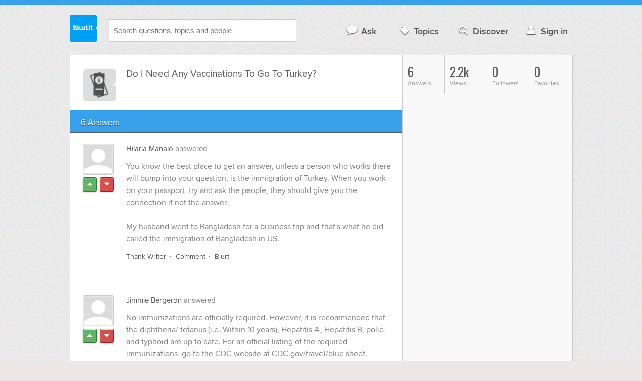

--- FILE ---
content_type: text/html; charset=UTF-8
request_url: https://travel.blurtit.com/158600/do-i-need-any-vaccinations-to-go-to-turkey
body_size: 10761
content:
<!DOCTYPE html>
<!--[if lt IE 7]>      <html class="logged-out question-page   lt-ie9 lt-ie8 lt-ie7" xmlns="//www.w3.org/1999/xhtml" xmlns:og="//ogp.me/ns#" xmlns:fb="//www.facebook.com/2008/fbml"> <![endif]-->
<!--[if IE 7]>         <html class="logged-out question-page   lt-ie9 lt-ie8" xmlns="//www.w3.org/1999/xhtml" xmlns:og="//ogp.me/ns#" xmlns:fb="//www.facebook.com/2008/fbml"> <![endif]-->
<!--[if IE 8]>         <html class="logged-out question-page   lt-ie9" xmlns="//www.w3.org/1999/xhtml" xmlns:og="//ogp.me/ns#" xmlns:fb="//www.facebook.com/2008/fbml"> <![endif]-->
<!--[if gt IE 8]><!--> <html class="logged-out question-page  " xmlns="//www.w3.org/1999/xhtml" xmlns:og="//ogp.me/ns#" xmlns:fb="//www.facebook.com/2008/fbml"> <!--<![endif]-->
	<head>
		<meta charset="UTF-8">
		<title>Do I Need Any Vaccinations To Go To Turkey? - Blurtit</title>
		<meta name="google-site-verification" content="XJi_ihJwPvmAnMmTbEIGqxw-Udj4zwOlB1aN3URwE_I" />
		<meta http-equiv="Content-Type" content="text/html; charset=utf-8" />
							<meta name="description" content="Answer (1 of 6): You know the best place to get an answer, unless a person who works there will bump into your question, is the immigration of Turkey. When you work on your passport, try and ask the people, they should give you the connection if not the answer.My husband went to Bangladesh for a business trip and that's what he did - called the immigration of Bangladesh in US." />
					<meta name="fb:app_id" content="110555434708" />
					<meta name="og:title" content="Do I Need Any Vaccinations To Go To Turkey?" />
					<meta name="og:type" content="article" />
					<meta name="og:url" content="//travel.blurtit.com/158600/do-i-need-any-vaccinations-to-go-to-turkey" />
					<meta name="og:image" content="//www.blurtit.com/favicon.ico" />
					<meta name="og:site_name" content="Blurtit" />
							
		<meta name="viewport" content="width=device-width, initial-scale=1.0, maximum-scale=1.0" />
		<meta content="yes" name="apple-mobile-web-app-capable" />

		<script>if (window.top !== window.self) window.top.location.replace(window.self.location.href);</script>

				<link rel="canonical" href="https://travel.blurtit.com/158600/do-i-need-any-vaccinations-to-go-to-turkey" />
		
		<link rel="shortcut icon" href="/favicon.ico" />

		<!--[if lt IE 9]>
		<script src="//html5shiv.googlecode.com/svn/trunk/html5.js"></script>
		<![endif]-->

		<link rel="stylesheet" href="//cf.blurtitcdn.com/css/blurtit-v1.82.css" media="screen" />
		<link rel="stylesheet" href="//cf.blurtitcdn.com/css/responsive-v1.82.css" media="screen and (max-width: 480px)" />

		<!--[if lte IE 8]>
		<link rel="stylesheet" href="//cf.blurtitcdn.com/css/ie/lte8.css" />
		<![endif]-->

		<!--[if lt IE 8]>
		<link rel="stylesheet" href="//cf.blurtitcdn.com/css/ie/lt8.css" />
		<![endif]-->

		<!--[if IE 6]>
		<link rel="stylesheet" href="//cf.blurtitcdn.com/css/ie/ie6.css" />
		<![endif]-->

		<!--[if IE 7]>
		<link rel="stylesheet" href="//cf.blurtitcdn.com/css/ie/font-awesome-ie7.min.css">
		<![endif]-->

		<link href='//fonts.googleapis.com/css?family=Oswald' rel='stylesheet' type='text/css'>

		<script type='text/javascript'>
	var googletag = googletag || {};
	googletag.cmd = googletag.cmd || [];
	(function() {
		var gads = document.createElement('script');
		gads.async = true;
		gads.type = 'text/javascript';
		var useSSL = 'https:' == document.location.protocol;
		gads.src = (useSSL ? 'https:' : 'http:') +
			'//www.googletagservices.com/tag/js/gpt.js';
		var node = document.getElementsByTagName('script')[0];
		node.parentNode.insertBefore(gads, node);
	})();
	googletag.cmd.push(function() {
			googletag.defineSlot('/1016611/blurtit_top_mpu', [300, 250], 'div-gpt-ad-1368461579297-4').addService(googletag.pubads());
		googletag.defineSlot('/1016611/blurtit_after_question', [468, 60], 'div-gpt-ad-1368461579297-0').addService(googletag.pubads());
		googletag.defineSlot('/1016611/blurtit_bottom_mpu', [300, 250], 'div-gpt-ad-1368461579297-1').addService(googletag.pubads());
	if( window.innerWidth<=480 ) {
		googletag.defineSlot('/1016611/blurtit_mobile_footer', [320, 50], 'div-gpt-ad-1368461579297-3').addService(googletag.pubads());
		googletag.defineSlot('/1016611/blurtit_mobile_after_question', [320, 50], 'div-gpt-ad-1368461579297-2').addService(googletag.pubads());
	}
		googletag.pubads().enableSingleRequest();
		googletag.pubads().collapseEmptyDivs();
		googletag.enableServices();
	});
</script>
	<script type="text/javascript">
  window._taboola = window._taboola || [];
  _taboola.push({article:'auto'});
  !function (e, f, u, i) {
    if (!document.getElementById(i)){
      e.async = 1;
      e.src = u;
      e.id = i;
      f.parentNode.insertBefore(e, f);
    }
  }(document.createElement('script'),
  document.getElementsByTagName('script')[0],
  '//cdn.taboola.com/libtrc/blurtlt/loader.js',
  'tb_loader_script');
  if(window.performance && typeof window.performance.mark == 'function')
    {window.performance.mark('tbl_ic');}
</script>

	<script src='//www.google.com/recaptcha/api.js'></script>

<!-- GPT (New Tims experiments)
<script type='text/javascript'>
  googletag.cmd.push(function() {
    googletag.defineSlot('/1016611/T_Blurtit_Top_Right_300_250', [300, 250], 'div-gpt-ad-1450682766942-0').addService(googletag.pubads());
    googletag.pubads().enableSingleRequest();
    googletag.enableServices();
  });
</script>

<script type='text/javascript'>
  googletag.cmd.push(function() {
    googletag.defineSlot('/1016611/T_Blurtit_Second_Top_Right_300_250', [300, 250], 'div-gpt-ad-1450706941357-0').addService(googletag.pubads());
    googletag.pubads().enableSingleRequest();
    googletag.enableServices();
  });
</script>
-->
        <script async src="https://securepubads.g.doubleclick.net/tag/js/gpt.js"></script>
    <script>
        window.googletag = window.googletag || {cmd: []};
        googletag.cmd.push(function() {
            googletag.defineSlot('/1016611/blurtit_after_question', [[468, 60], 'fluid'], 'div-gpt-ad-1615810412169-0').addService(googletag.pubads());
            googletag.pubads().enableSingleRequest();
            googletag.enableServices();
        });
        googletag.cmd.push(function() {
            googletag.defineSlot('/1016611/Blurtit_after_first_answer', ['fluid', [468, 60]], 'div-gpt-ad-1615811422184-0').addService(googletag.pubads());
            googletag.pubads().enableSingleRequest();
            googletag.enableServices();
        });
    </script>
    
	</head>
	<body>
	<script>
	google_analytics_uacct = "UA-5849863-1";
	</script>	
				<div class="stripe"></div>
		<div class="container">
			<header role="banner" class="clearfix">

				<!-- Begin with the logo -->

				<div class="logo pull-left">
					<a href="//www.blurtit.com" accesskey="1" title="Home">Blurtit<span>.</span></a>
				</div>

				<form action="//www.blurtit.com/search/" method="get" role="search" class="top-search pull-left">
					<input type="text" name="search-query" placeholder="Search questions, topics and people" class="search-input search-typeahead" value="" autocomplete="off" />
					<input type="hidden" name="filter" value="" />
				</form>

				<div role="navigation" class="pull-right">
					<nav class="clearfix">
						<ul>
							<li class="hlink-ask"><a href="//www.blurtit.com/#ask_question" data-toggle="collapse" data-target="#ask_question" id="ask_button"><i class="icon-comment"></i>Ask</a></li>
							<li class="hlink-topics"><a href="//www.blurtit.com/topics" class=""><i class="icon-tag"></i>Topics</a></li>
							<li class="hlink-discover"><a href="//www.blurtit.com/discover" class=""><i class="icon-search"></i>Discover</a></li>
							<li class="hlink-login"><a href="//www.blurtit.com/signin"><i class="icon-user"></i>Sign in</a></li>
						</ul>
					</nav>
				</div>
			</header>
			<div class="collapse collapse-ask" id="ask_question"><div class="clearfix relative popdown" id="ask_popdown"></div></div>
	
		</div>
		<div class="container wrapper clearfix" itemprop="QAPage" itemscope itemtype="http://schema.org/QAPage">
			<div class="main pull-left" role="main" itemprop="mainEntity" itemscope itemtype="http://schema.org/Question">

				<div class="clearfix question main-sides">

					<div class="article-complimentary">
						<a href="//www.blurtit.com/Travel-Tips/" class="topic-thumb"><img src="//cf.blurtitcdn.com/var/topics/travel/thumb_travel_tips.svg" alt="" /></a>
					</div>

					<div class="article-main">

						<h1 class="page-title editable-non-textarea" id="question158600" itemprop="name">Do I Need Any Vaccinations To Go To Turkey?</h1>
                        <span style="display:none;" itemprop="answerCount">6</span>


												<!-- /1016611/blurtit_after_question -->
<div class="adblock-first-question" id='div-gpt-ad-1615810412169-0'>
    <script>
        googletag.cmd.push(function() { googletag.display('div-gpt-ad-1615810412169-0'); });
    </script>
</div>
						
					</div>

					
				</div>
				<div id="answers" class="">
					
										<div class="clearfix heading-bar">
						<h2 class="pull-left">6 Answers</h2>

											</div>
					    <article class="answer clearfix main-sides " id="answerArticle176007" itemprop="suggestedAnswer" itemscope itemtype="http://schema.org/Answer">

                <div class="article-complimentary">
            <div>
                <a href="//www.blurtit.com/u/97697/" class="media-thumb"><img src="//cf.blurtitcdn.com/var/avatar/thumb_default_avatar.jpg" alt="Hilaria Manalo Profile" width="56" height="56" /></a>
            </div>
            <div class="rating  clearfix">

                                <a href='//www.blurtit.com/signin?vote="176007,q990894.html,97697,1"&page=//travel.blurtit.com/158600/do-i-need-any-vaccinations-to-go-to-turkey' class="modal-login-prompt-show rating-button positive " title="Upvote"><i class="icon-caret-up" itemprop="upvoteCount" data-value="0"></i></a>
                <a href='//www.blurtit.com/signin?vote="176007,q990894.html,97697,-1"&page=//travel.blurtit.com/158600/do-i-need-any-vaccinations-to-go-to-turkey' class="modal-login-prompt-show rating-button negative " title="Downvote"><i class="icon-caret-down"></i></a>
                            </div>
        </div>
        
                 <div class="article-main">
        
        <div class="meta "><strong><a href="/u/97697/">Hilaria Manalo</a></strong>  answered </div>

        <div class="user-content clearfix " id="answer176007" itemprop="text">You know the best place to get an answer, unless a person who works there will bump into your question, is the immigration of Turkey. When you work on your passport, try and ask the people, they should give you the connection if not the answer.<br /><br />My husband went to Bangladesh for a business trip and that's what he did - called the immigration of Bangladesh in US.
                    <div id='div-gpt-ad-1615811422184-0'>
                <script>
                    googletag.cmd.push(function() { googletag.display('div-gpt-ad-1615811422184-0'); });
                </script>
            </div>
                    </div>

        <footer>
	<div class="actions clearfix">
		<ul class="pull-right">
		</ul>

		<ul class="pull-left action-links">
	
			<li class="separate"><a href='//www.blurtit.com/signin?thank="176007,97697"&page=//travel.blurtit.com/158600/do-i-need-any-vaccinations-to-go-to-turkey' class="modal-login-prompt-show thank-link thank176007">Thank Writer</a></li>
			<li class="separate"><a href="//www.blurtit.com/signin?page=//travel.blurtit.com/158600/do-i-need-any-vaccinations-to-go-to-turkey" class="modal-login-prompt-show comment-add-link">Comment</a></li>
			<li class="">
				<a href='/signin?blurt="answer,176007,97697"&page=//travel.blurtit.com/158600/do-i-need-any-vaccinations-to-go-to-turkey' class="modal-login-prompt-show share-link shareA176007">Blurt</a></li>
		</ul>
		
	</div>


	<section class="additional-content up-arrow hide">
		<div class="additional-summary thank-summary hide">
			<i class="icon-thumbs-up"></i> thanked the writer.
		</div>
		<div class="additional-summary share-summary hide">
			<i class="icon-retweet"></i> blurted this.
		</div>
	</section>
</footer>
                  </div>
        
    </article>
    <article class="answer clearfix main-sides " id="answerArticle176237" itemprop="suggestedAnswer" itemscope itemtype="http://schema.org/Answer">

                <div class="article-complimentary">
            <div>
                <a href="//www.blurtit.com/u/102369/" class="media-thumb"><img src="//cf.blurtitcdn.com/var/avatar/thumb_default_avatar.jpg" alt="Jimmie Bergeron Profile" width="56" height="56" /></a>
            </div>
            <div class="rating  clearfix">

                                <a href='//www.blurtit.com/signin?vote="176237,q990894.html,102369,1"&page=//travel.blurtit.com/158600/do-i-need-any-vaccinations-to-go-to-turkey' class="modal-login-prompt-show rating-button positive " title="Upvote"><i class="icon-caret-up" itemprop="upvoteCount" data-value="0"></i></a>
                <a href='//www.blurtit.com/signin?vote="176237,q990894.html,102369,-1"&page=//travel.blurtit.com/158600/do-i-need-any-vaccinations-to-go-to-turkey' class="modal-login-prompt-show rating-button negative " title="Downvote"><i class="icon-caret-down"></i></a>
                            </div>
        </div>
        
                 <div class="article-main">
        
        <div class="meta "><strong><a href="/u/102369/">Jimmie Bergeron</a></strong>  answered </div>

        <div class="user-content clearfix " id="answer176237" itemprop="text">No immunizations are officially required.  However, it is recommended that the diphtheria/ tetanus (i.e. Within 10 years), Hepatitis A, Hepatitis B, polio, and typhoid are up to date.  For an official listing of the required immunizations, go to the CDC website at CDC.gov/travel/blue sheet.
                </div>

        <footer>
	<div class="actions clearfix">
		<ul class="pull-right">
		</ul>

		<ul class="pull-left action-links">
	
			<li class="separate"><a href='//www.blurtit.com/signin?thank="176237,102369"&page=//travel.blurtit.com/158600/do-i-need-any-vaccinations-to-go-to-turkey' class="modal-login-prompt-show thank-link thank176237">Thank Writer</a></li>
			<li class="separate"><a href="//www.blurtit.com/signin?page=//travel.blurtit.com/158600/do-i-need-any-vaccinations-to-go-to-turkey" class="modal-login-prompt-show comment-add-link">Comment</a></li>
			<li class="">
				<a href='/signin?blurt="answer,176237,102369"&page=//travel.blurtit.com/158600/do-i-need-any-vaccinations-to-go-to-turkey' class="modal-login-prompt-show share-link shareA176237">Blurt</a></li>
		</ul>
		
	</div>


	<section class="additional-content up-arrow hide">
		<div class="additional-summary thank-summary hide">
			<i class="icon-thumbs-up"></i> thanked the writer.
		</div>
		<div class="additional-summary share-summary hide">
			<i class="icon-retweet"></i> blurted this.
		</div>
	</section>
</footer>
                  </div>
        
    </article>
    <article class="answer clearfix main-sides " id="answerArticle176379" itemprop="suggestedAnswer" itemscope itemtype="http://schema.org/Answer">

                <div class="article-complimentary">
            <div>
                <a href="//www.blurtit.com/u/21293/" class="media-thumb"><img src="//cf.blurtitcdn.com/var/avatar/avatar2.jpg" alt="chen lyfen Profile" width="56" height="56" /></a>
            </div>
            <div class="rating  clearfix">

                                <a href='//www.blurtit.com/signin?vote="176379,q990894.html,21293,1"&page=//travel.blurtit.com/158600/do-i-need-any-vaccinations-to-go-to-turkey' class="modal-login-prompt-show rating-button positive " title="Upvote"><i class="icon-caret-up" itemprop="upvoteCount" data-value="0"></i></a>
                <a href='//www.blurtit.com/signin?vote="176379,q990894.html,21293,-1"&page=//travel.blurtit.com/158600/do-i-need-any-vaccinations-to-go-to-turkey' class="modal-login-prompt-show rating-button negative " title="Downvote"><i class="icon-caret-down"></i></a>
                            </div>
        </div>
        
                 <div class="article-main">
        
        <div class="meta "><strong><a href="/u/21293/">chen lyfen</a></strong>  answered </div>

        <div class="user-content clearfix " id="answer176379" itemprop="text">Hi I think the best answer is "yes" as it can prevent many disease and hygiene which is  easy to contagion. So have a nice trip. Bye !
                                    <script>
                var advert = '';
                advert = '<div style="position: relative;left: -3px;top:6px;"">\n';
                advert += '<script type="text/javascript"><!--\n';
                advert += 'google_ad_client = "ca-pub-1549962111268759"\n';
                advert += 'google_ad_channel = "Additional00043,Additional00038";\n';
                advert += 'google_override_format = true;\n';
                advert += 'google_ad_slot = "3256114700";\n';
                advert += 'google_ad_width = 468;\n';
                advert += 'google_ad_height = 60;\n';
                advert += 'google_ad_type = "text";\n';
                advert += 'google_color_link =  "#38A1EC";\n';
                advert += 'google_color_text =  "#7F7F7F";\n';
                advert += 'google_color_bg =  "#FFFFFF";\n';
                advert += 'google_color_url =  "#38A1EC";\n';
                advert += 'google_font_face =  "arial";\n';
                advert += 'google_adtest = "off";\n';
                advert += '//-->\n';
                advert += '<\/script>\n';
                advert += '<script type="text/javascript" src="//pagead2.googlesyndication.com/pagead/show_ads.js"><\/script>\n';
                advert += '<\/div>\n';
                if( advert!=='') { document.write(advert); }
                </script>
                            </div>

        <footer>
	<div class="actions clearfix">
		<ul class="pull-right">
		</ul>

		<ul class="pull-left action-links">
	
			<li class="separate"><a href='//www.blurtit.com/signin?thank="176379,21293"&page=//travel.blurtit.com/158600/do-i-need-any-vaccinations-to-go-to-turkey' class="modal-login-prompt-show thank-link thank176379">Thank Writer</a></li>
			<li class="separate"><a href="//www.blurtit.com/signin?page=//travel.blurtit.com/158600/do-i-need-any-vaccinations-to-go-to-turkey" class="modal-login-prompt-show comment-add-link">Comment</a></li>
			<li class="">
				<a href='/signin?blurt="answer,176379,21293"&page=//travel.blurtit.com/158600/do-i-need-any-vaccinations-to-go-to-turkey' class="modal-login-prompt-show share-link shareA176379">Blurt</a></li>
		</ul>
		
	</div>


	<section class="additional-content up-arrow hide">
		<div class="additional-summary thank-summary hide">
			<i class="icon-thumbs-up"></i> thanked the writer.
		</div>
		<div class="additional-summary share-summary hide">
			<i class="icon-retweet"></i> blurted this.
		</div>
	</section>
</footer>
                  </div>
        
    </article>
    <article class="answer clearfix main-sides " id="answerArticle966267" itemprop="suggestedAnswer" itemscope itemtype="http://schema.org/Answer">

                <div class="article-complimentary">
            <div>
                <a href="//www.blurtit.comjavascript:void(0)" class="media-thumb"><img src="//cf.blurtitcdn.com/var/avatar/thumb_default_avatar.jpg" alt="Anonymous Profile" width="56" height="56" /></a>
            </div>
            <div class="rating  clearfix">

                                <a href='//www.blurtit.com/signin?vote="966267,q990894.html,0,1"&page=//travel.blurtit.com/158600/do-i-need-any-vaccinations-to-go-to-turkey' class="modal-login-prompt-show rating-button positive " title="Upvote"><i class="icon-caret-up" itemprop="upvoteCount" data-value="0"></i></a>
                <a href='//www.blurtit.com/signin?vote="966267,q990894.html,0,-1"&page=//travel.blurtit.com/158600/do-i-need-any-vaccinations-to-go-to-turkey' class="modal-login-prompt-show rating-button negative " title="Downvote"><i class="icon-caret-down"></i></a>
                            </div>
        </div>
        
                 <div class="article-main">
        
        <div class="meta "><strong><a href="javascript:void(0)">Anonymous</a></strong>  answered </div>

        <div class="user-content clearfix " id="answer966267" itemprop="text">We go to turkey on monday&nbsp; and I have&nbsp; just read that we need the hepatitis jab but it says you should have this 2 weeks before you travel will it still be effective?
                                    <script>
                var advert = '';
                advert = '<div style="position: relative;left: -3px;top:6px;"">\n';
                advert += '<script type="text/javascript"><!--\n';
                advert += 'google_ad_client = "ca-pub-1549962111268759"\n';
                advert += 'google_ad_channel = "Additional00044,Additional00038";\n';
                advert += 'google_override_format = true;\n';
                advert += 'google_ad_slot = "3256114700";\n';
                advert += 'google_ad_width = 468;\n';
                advert += 'google_ad_height = 60;\n';
                advert += 'google_ad_type = "text";\n';
                advert += 'google_color_link =  "#38A1EC";\n';
                advert += 'google_color_text =  "#7F7F7F";\n';
                advert += 'google_color_bg =  "#FFFFFF";\n';
                advert += 'google_color_url =  "#38A1EC";\n';
                advert += 'google_font_face =  "arial";\n';
                advert += 'google_adtest = "off";\n';
                advert += '//-->\n';
                advert += '<\/script>\n';
                advert += '<script type="text/javascript" src="//pagead2.googlesyndication.com/pagead/show_ads.js"><\/script>\n';
                advert += '<\/div>\n';
                if( advert!=='') { document.write(advert); }
                </script>
                            </div>

        <footer>
	<div class="actions clearfix">
		<ul class="pull-right">
		</ul>

		<ul class="pull-left action-links">
	
			<li class="separate"><a href='//www.blurtit.com/signin?thank="966267,0"&page=//travel.blurtit.com/158600/do-i-need-any-vaccinations-to-go-to-turkey' class="modal-login-prompt-show thank-link thank966267">Thank Writer</a></li>
			<li class="separate"><a href="//www.blurtit.com/signin?page=//travel.blurtit.com/158600/do-i-need-any-vaccinations-to-go-to-turkey" class="modal-login-prompt-show comment-add-link">Comment</a></li>
			<li class="">
				<a href='/signin?blurt="answer,966267,0"&page=//travel.blurtit.com/158600/do-i-need-any-vaccinations-to-go-to-turkey' class="modal-login-prompt-show share-link shareA966267">Blurt</a></li>
		</ul>
		
	</div>


	<section class="additional-content up-arrow hide">
		<div class="additional-summary thank-summary hide">
			<i class="icon-thumbs-up"></i> thanked the writer.
		</div>
		<div class="additional-summary share-summary hide">
			<i class="icon-retweet"></i> blurted this.
		</div>
	</section>
</footer>
                  </div>
        
    </article>
    <article class="answer clearfix main-sides " id="answerArticle178349" itemprop="suggestedAnswer" itemscope itemtype="http://schema.org/Answer">

                <div class="article-complimentary">
            <div>
                <a href="//www.blurtit.com/u/101543/" class="media-thumb"><img src="//cf.blurtitcdn.com/var/avatar/avatar17.jpg" alt="Daniel Tagliento Profile" width="56" height="56" /></a>
            </div>
            <div class="rating  clearfix">

                                <a href='//www.blurtit.com/signin?vote="178349,q990894.html,101543,1"&page=//travel.blurtit.com/158600/do-i-need-any-vaccinations-to-go-to-turkey' class="modal-login-prompt-show rating-button positive " title="Upvote"><i class="icon-caret-up" itemprop="upvoteCount" data-value="0"></i></a>
                <a href='//www.blurtit.com/signin?vote="178349,q990894.html,101543,-1"&page=//travel.blurtit.com/158600/do-i-need-any-vaccinations-to-go-to-turkey' class="modal-login-prompt-show rating-button negative " title="Downvote"><i class="icon-caret-down"></i></a>
                            </div>
        </div>
        
                 <div class="article-main">
        
        <div class="meta "><strong><a href="/u/101543/">Daniel Tagliento</a></strong>  answered </div>

        <div class="user-content clearfix " id="answer178349" itemprop="text">You have failed to mention the current place of your being at. Valid passports can also be required and most if not all nations demand proof of your medical preparation, they could catch something from you, you know.<br />Has Vaccination expressed a desire to accompany you to a foreign nation, previously? I would not imply it is a strict prerequisite that she accompany you this time, maybe?
                </div>

        <footer>
	<div class="actions clearfix">
		<ul class="pull-right">
		</ul>

		<ul class="pull-left action-links">
	
			<li class="separate"><a href='//www.blurtit.com/signin?thank="178349,101543"&page=//travel.blurtit.com/158600/do-i-need-any-vaccinations-to-go-to-turkey' class="modal-login-prompt-show thank-link thank178349">Thank Writer</a></li>
			<li class="separate"><a href="//www.blurtit.com/signin?page=//travel.blurtit.com/158600/do-i-need-any-vaccinations-to-go-to-turkey" class="modal-login-prompt-show comment-add-link">Comment</a></li>
			<li class="separate">
				<a href='/signin?blurt="answer,178349,101543"&page=//travel.blurtit.com/158600/do-i-need-any-vaccinations-to-go-to-turkey' class="modal-login-prompt-show share-link shareA178349">Blurt</a></li>
		</ul>
		
	</div>


	<section class="additional-content up-arrow ">
		<div class="additional-summary thank-summary hide">
			<i class="icon-thumbs-up"></i> thanked the writer.
		</div>
		<div class="additional-summary share-summary hide">
			<i class="icon-retweet"></i> blurted this.
		</div>
									<div class="clearfix comment" id="commentsForAnswer178349">
										<div class="article-complimentary">
											<div>
												<a href="//www.blurtit.com/u/98298" class="media-thumb"><img src="//cf.blurtitcdn.com/var/avatar/avatar1.jpg" alt="chris bradley" /></a>
											</div>
										</div>

						 				<div class="article-main">
											<div class="meta "><strong><a href="//www.blurtit.com/u/98298">chris bradley</a></strong> commented </div>

											<div class="user-content clearfix " id="comment11804">sorry can't understand a word of this. please improve the English. thanks</div>

                                            
                                            
						 				</div>
									</div>
	</section>
</footer>
                  </div>
        
    </article>
    <article class="answer clearfix main-sides last" id="answerArticle800403" itemprop="suggestedAnswer" itemscope itemtype="http://schema.org/Answer">

                <div class="article-complimentary">
            <div>
                <a href="//www.blurtit.comjavascript:void(0)" class="media-thumb"><img src="//cf.blurtitcdn.com/var/avatar/thumb_default_avatar.jpg" alt="Anonymous Profile" width="56" height="56" /></a>
            </div>
            <div class="rating  clearfix">

                                <a href='//www.blurtit.com/signin?vote="800403,q990894.html,0,1"&page=//travel.blurtit.com/158600/do-i-need-any-vaccinations-to-go-to-turkey' class="modal-login-prompt-show rating-button positive " title="Upvote"><i class="icon-caret-up" itemprop="upvoteCount" data-value="0"></i></a>
                <a href='//www.blurtit.com/signin?vote="800403,q990894.html,0,-1"&page=//travel.blurtit.com/158600/do-i-need-any-vaccinations-to-go-to-turkey' class="modal-login-prompt-show rating-button negative " title="Downvote"><i class="icon-caret-down"></i></a>
                            </div>
        </div>
        
                 <div class="article-main">
        
        <div class="meta "><strong><a href="javascript:void(0)">Anonymous</a></strong>  answered </div>

        <div class="user-content clearfix " id="answer800403" itemprop="text">I am going to bodrum,turkey in 2wks time.I have found out that you can have injections but there not compulsary.infact after telling a travel agent about taking my 2 children she was adamant that we didnt need them.
                </div>

        <footer>
	<div class="actions clearfix">
		<ul class="pull-right">
		</ul>

		<ul class="pull-left action-links">
	
			<li class="separate"><a href='//www.blurtit.com/signin?thank="800403,0"&page=//travel.blurtit.com/158600/do-i-need-any-vaccinations-to-go-to-turkey' class="modal-login-prompt-show thank-link thank800403">Thank Writer</a></li>
			<li class="separate"><a href="//www.blurtit.com/signin?page=//travel.blurtit.com/158600/do-i-need-any-vaccinations-to-go-to-turkey" class="modal-login-prompt-show comment-add-link">Comment</a></li>
			<li class="">
				<a href='/signin?blurt="answer,800403,0"&page=//travel.blurtit.com/158600/do-i-need-any-vaccinations-to-go-to-turkey' class="modal-login-prompt-show share-link shareA800403">Blurt</a></li>
		</ul>
		
	</div>


	<section class="additional-content up-arrow hide">
		<div class="additional-summary thank-summary hide">
			<i class="icon-thumbs-up"></i> thanked the writer.
		</div>
		<div class="additional-summary share-summary hide">
			<i class="icon-retweet"></i> blurted this.
		</div>
	</section>
</footer>
                  </div>
        
    </article>
    <div id="taboola-below-article-thumbnails"></div>
    <script type="text/javascript">
        window._taboola = window._taboola || [];
        _taboola.push({
            mode: 'alternating-thumbnails-a',
            container: 'taboola-below-article-thumbnails',
            placement: 'Below Article Thumbnails',
            target_type: 'mix'
        });
    </script>
				<aside class="relative main-sides">
					<h3>You might also like...</h3>
					<ul class="list list-bullet" id="live-related">

												<li style="margin-bottom:3px;">
							<script type="text/javascript"><!--
							google_ad_client = "ca-pub-1549962111268759";
						    /* Also Asked As */
							google_ad_slot = "4488337108";
							google_ad_width = 468;
							google_ad_height = 60;
							google_ad_channel = "Additional00040,Additional00038";
							google_override_format = true;
							google_ad_type = "text";
							google_color_link =  "#38A1EC";
							google_color_text =  "#7F7F7F";
							google_color_bg =  "#FFFFFF";
							google_color_url =  "#38A1EC";
							google_font_face =  "arial";
							google_adtest = "off";
							//-->
							</script>
							<script type="text/javascript"
							src="//pagead2.googlesyndication.com/pagead/show_ads.js">
							</script>
						</li>
												<li class="clearfix live-related-li">
							<p class="live-related-title"><a href="//travel.blurtit.com/1330/do-i-need-any-vaccinations-before-flying-to-morocco" class="also-asked-title">Do I Need Any Vaccinations Before Flying To Morocco?</a></p>
							<p class="also-asked-cat"><img src="//cf.blurtitcdn.com/var/topics/travel/thumb_travel_tips.svg" height="11" width="11" alt="Travel Tips">Travel Tips</p>
							<p class="also-asked-summary" style="color:#7f7f7f;">Yes. Morocco is an African country, and therefore has an increased risk of disease and infection due...</p>
						</li>
						<li class="clearfix live-related-li">
							<p class="live-related-title"><a href="//travel.blurtit.com/1940/i-am-traveling-to-australia-do-i-need-any-vaccinations-" class="also-asked-title">I Am Traveling To Australia Do I Need Any Vaccinations? </a></p>
							<p class="also-asked-cat"><img src="//cf.blurtitcdn.com/var/topics/travel/thumb_vacations.svg" height="11" width="11" alt="Vacations">Vacations</p>
							<p class="also-asked-summary" style="color:#7f7f7f;">The recommended vaccines when traveling abroad are the hepatitis A, typhoid, polio, tetanus and flu vaccines...</p>
						</li>
						<li class="clearfix live-related-li">
							<p class="live-related-title"><a href="//travel.blurtit.com/1941/i-am-going-traveling-to-south-africa-do-i-need-any-injections" class="also-asked-title">I Am Going Traveling To South Africa, Do I Need Any Injections?</a></p>
							<p class="also-asked-cat"><img src="//cf.blurtitcdn.com/var/topics/travel/thumb_africa.svg" height="11" width="11" alt="Africa">Africa</p>
							<p class="also-asked-summary" style="color:#7f7f7f;">Yes depending on the number of days you intend to stay there you will need to take certain vaccination...</p>
						</li>
						<li class="clearfix live-related-li">
							<p class="live-related-title"><a href="//travel.blurtit.com/10741/what-vaccinations-do-i-need-to-go-to-thailand" class="also-asked-title">What Vaccinations Do I Need To Go To Thailand?</a></p>
							<p class="also-asked-cat"><img src="//cf.blurtitcdn.com/var/topics/travel/thumb_travel_tips.svg" height="11" width="11" alt="Travel Tips">Travel Tips</p>
							<p class="also-asked-summary" style="color:#7f7f7f;">Hepatitis A vaccine is recommended for all travellers over one year of age. Typhoid vaccine is recommended...</p>
						</li>
						<li class="clearfix live-related-li">
							<p class="live-related-title"><a href="//travel.blurtit.com/81952/what-vaccinations-do-i-need-for-travel-to-singapore" class="also-asked-title">What Vaccinations Do I Need For Travel To Singapore?</a></p>
							<p class="also-asked-cat"><img src="//cf.blurtitcdn.com/var/topics/travel/thumb_travel_tips.svg" height="11" width="11" alt="Travel Tips">Travel Tips</p>
							<p class="also-asked-summary" style="color:#7f7f7f;">If you would like to visit Singapore, it is recommended for you to take vaccination for various kinds...</p>
						</li>
						<li class="clearfix live-related-li">
							<p class="live-related-title"><a href="//travel.blurtit.com/205850/im-from-philippines-do-i-need-visa-to-go-turkey" class="also-asked-title">I'm From Philippines. Do I Need Visa To Go Turkey?</a></p>
							<p class="also-asked-cat"><img src="//cf.blurtitcdn.com/var/topics/travel/thumb_passport_visas.svg" height="11" width="11" alt="Passport & Visas">Passport & Visas</p>
							<p class="also-asked-summary" style="color:#7f7f7f;">There is no such hassle. You just need to provide your complete documents along with your bank statement....</p>
						</li>
						<li class="clearfix live-related-li">
							<p class="live-related-title"><a href="//travel.blurtit.com/658820/do-i-need-vaccinations-to-go-to-florida" class="also-asked-title">Do I Need Vaccinations To Go To Florida?</a></p>
							<p class="also-asked-cat"><img src="//cf.blurtitcdn.com/var/topics/travel/thumb_travel_tips.svg" height="11" width="11" alt="Travel Tips">Travel Tips</p>
							<p class="also-asked-summary" style="color:#7f7f7f;">If you live anywhere in the U.S. You are supposed to get vaccinated....</p>
						</li>
						<li class="clearfix live-related-li">
							<p class="live-related-title"><a href="//travel.blurtit.com/667403/do-an-egyptian-need-a-visa-to-enter-to-turkey" class="also-asked-title">Do An Egyptian Need A Visa To Enter To Turkey?</a></p>
							<p class="also-asked-cat"><img src="//cf.blurtitcdn.com/var/topics/travel/thumb_passport_visas.svg" height="11" width="11" alt="Passport & Visas">Passport & Visas</p>
							<p class="also-asked-summary" style="color:#7f7f7f;">Do An Egyptian Need A Visa To Enter To Turkey...</p>
						</li>
						<li class="clearfix live-related-li">
							<p class="live-related-title"><a href="//food-drink.blurtit.com/1946399/how-much-turkey-do-you-need-to-feed-75-people" class="also-asked-title">How Much Turkey Do You Need To Feed 75 People?</a></p>
							<p class="also-asked-cat"><img src="//cf.blurtitcdn.com/var/topics/food_drink/thumb_foods.svg" height="11" width="11" alt="Foods">Foods</p>
							<p class="also-asked-summary" style="color:#7f7f7f;">If you are serving a lot of other stuff (potatoes, stuffing, vegetables, dinner rolls, etc.) then two...</p>
						</li>
						<li class="clearfix live-related-li">
							<p class="live-related-title"><a href="//travel.blurtit.com/3928648/hi-i-am-filipina-and-my-boyfriend-wants-me-to-go-to-turkey-to-visit-his-country-and-meet" class="also-asked-title">Hi I am Filipina and my boyfriend wants me to go to Turkey to visit his country and meet his family. Do I need a tourist visa to enter Turkey?</a></p>
							<p class="also-asked-cat"><img src="//cf.blurtitcdn.com/var/topics/travel/thumb_passport_visas.svg" height="11" width="11" alt="Passport & Visas">Passport & Visas</p>
							<p class="also-asked-summary" style="color:#7f7f7f;">HHHHHHHHHHHHHHHHHHHHH...</p>
						</li>
												<li style="margin-bottom:3px;">
							<script type="text/javascript"><!--
							google_ad_client = "ca-pub-1549962111268759";
						    /* Also Asked As */
							google_ad_slot = "8253251906";
							google_ad_width = 468;
							google_ad_height = 60;
							google_ad_channel = "Additional00041,Additional00038";
							google_override_format = true;
							google_ad_type = "text";
							google_color_link =  "#38A1EC";
							google_color_text =  "#7F7F7F";
							google_color_bg =  "#FFFFFF";
							google_color_url =  "#38A1EC";
							google_font_face =  "arial";
							google_adtest = "off";
							//-->
							</script>
							<script type="text/javascript"
							src="//pagead2.googlesyndication.com/pagead/show_ads.js">
							</script>
						</li>
											</ul>

				</aside>
    <aside class="relative main-sides"><div id="taboola-feed-split-container"></div></aside>
     						</div>
			<div id="answerForm">
				<div class="clearfix heading-bar main-sides answer-form-heading">
					<h2>Answer Question</h2>
				</div>

				<form action="/answer" method="POST" class="clearfix main-sides standard-form answer-form">

					<input type="hidden" name="answer_page" value="q990894.html" />
					<input type="hidden" name="answer_question_id" value="158600" />

					<div class="article-complimentary">
						<div>
							<span class="media-thumb"><img src="//cf.blurtitcdn.com/var/avatar/thumb_default_avatar.jpg" alt="Anonymous" width="56" height="56" /></span>
						</div>
					</div>

					 <div class="article-main">

					 	<div class="clearfix">
					 		<textarea name="answer_text" id="answer_text" cols="30" rows="10" class="wysiwyg" placeholder="Leave your answer"></textarea>
					 	</div>

						<div class="actions pull-right">
							<button type="submit" name="answer_submit" value="1" class="button primary">Answer</button>
						</div>

					</div>

				</form>
			</div>			</div>

			<div class="complimentary pull-right" role="complimentary">
				<nav class="stats">
					<ul class="clearfix">
												<li><span class="nolink"><span class="number">6</span> Answers</span></li>
												<li><span class="nolink"><span class="number" id="pageviews">2.2k</span> Views</span></li>
												<li><span class="nolink"><span class="number">0</span> Followers</span></li>
						<li><span class="nolink"><span class="number">0</span> Favorites</span></li>
											</ul>
				</nav><div class="adblock-top-left"><!-- blurtit_top_mpu --><div id="div-gpt-ad-1368461579297-4" style="width:300px; height:250px;"><script type="text/javascript">googletag.cmd.push(function() { googletag.display("div-gpt-ad-1368461579297-4"); });</script></div></div>
<div class="adblock-top-left"><!-- blurtit_bottom_mpu --><div id="div-gpt-ad-1368461579297-1" style="width:300px; height:250px;"><script type="text/javascript">googletag.cmd.push(function() { googletag.display("div-gpt-ad-1368461579297-1"); });</script></div></div>				<aside class="relative">
					<h3>Related Reading</h3>

					<ul class="list list-bullet">

						<li class="clearfix">
							<p class="title"><a href="//travel.blurtit.com/10741/what-vaccinations-do-i-need-to-go-to-thailand">What Vaccinations Do I Need To Go To Thailand?</a></p>
						</li>
						<li class="clearfix">
							<p class="title"><a href="//travel.blurtit.com/1940/i-am-traveling-to-australia-do-i-need-any-vaccinations-">I Am Traveling To Australia Do I Need Any Vaccinations? </a></p>
						</li>
						<li class="clearfix">
							<p class="title"><a href="//travel.blurtit.com/1330/do-i-need-any-vaccinations-before-flying-to-morocco">Do I Need Any Vaccinations Before Flying To Morocco?</a></p>
						</li>
						<li class="clearfix">
							<p class="title"><a href="//travel.blurtit.com/81952/what-vaccinations-do-i-need-for-travel-to-singapore">What Vaccinations Do I Need For Travel To Singapore?</a></p>
						</li>
						<li class="clearfix">
							<p class="title"><a href="//travel.blurtit.com/635957/what-vaccinations-do-i-need-before-japan">What Vaccinations Do I Need Before Japan?</a></p>
						</li>
						<li class="clearfix">
							<p class="title"><a href="//travel.blurtit.com/1942/i-am-going-on-holiday-to-tunisia-do-i-need-any-jabs">I Am Going On Holiday To Tunisia, Do I Need Any Jabs?</a></p>
						</li>
						<li class="clearfix">
							<p class="title"><a href="//travel.blurtit.com/48563/what-injections-do-i-need-for-visiting-egypt">What Injections Do I Need For Visiting Egypt?</a></p>
						</li>
						<li class="clearfix">
							<p class="title"><a href="//society-politics.blurtit.com/188232/why-do-we-keep-letting-the-government-put-mercury-thermisol-in-out-childrens-vaccinations">Why Do We Keep Letting The Government Put Mercury (thermisol) In Out Children's Vaccinations?</a></p>
						</li>
						<li class="clearfix">
							<p class="title"><a href="//pets-animals.blurtit.com/2205911/how-much-does-it-cost-for-beagle-vaccinations">How Much Does It Cost For Beagle Vaccinations?</a></p>
						</li>
						<li class="clearfix">
							<p class="title"><a href="//travel.blurtit.com/51638/how-far-is-it-from-marmaris-in-turkey-to-istanbul-in-turkey">How Far Is It From Marmaris In Turkey To Istanbul In Turkey?</a></p>
						</li>
					</ul>

					<div class="clearfix">
						<a href="#help" class="help-link" title="Help">?</a>
						<div class="help-hint fade hide">
							<p>Here are some related questions which you might be interested in reading.</p>
						</div>
					</div>
				</aside>
				<aside class="relative main-sides">
					<h3>Popular</h3>
					<ul class="list list-bullet">
						<li class="clearfix">
							<p class="title"><a href="//legal.blurtit.com/3731123/my-babysdad-was-arrested-was-the-5-of-this-month-for-a-warrant-for-robbery-he-also-has-2">My babysdad was arrested was the 5 of this month for a warrant for robbery he also has 2 other warrants for possession of substance n under the influence his been in jail 1 time for 3 days for the possession n was release with prop36 how much canhedo?</a></p>
						</li>
						<li class="clearfix">
							<p class="title"><a href="//employment.blurtit.com/3872036/should-the-uk-now-allow-the-security-services-to-access-everything-that-we-do-online-in">Should the UK now allow the security services to access everything that we do online, in the light of recent terror plots, or are our civil liberties more important than the perceived benefits of more surveillance?</a></p>
						</li>
						<li class="clearfix">
							<p class="title"><a href="//society-politics.blurtit.com/3853999/what-will-life-be-like-after-2011-if-the-liberals-have-their-way">What will life be like after 2011 if the Liberals have their way?</a></p>
						</li>
						<li class="clearfix">
							<p class="title"><a href="//technology.blurtit.com/3870899/how-many-bytes-in-a-petabyte">How many bytes in a Petabyte?</a></p>
						</li>
						<li class="clearfix">
							<p class="title"><a href="//employment.blurtit.com/832052/how-to-write-an-application-for-annual-leave-at-work">How To Write An Application For Annual Leave At Work?</a></p>
						</li>
						<li class="clearfix">
							<p class="title"><a href="//www.blurtit.com/3833539/if-there-was-a-face-to-face-gathering-of-blurters-would-you-go">If There Was A Face To Face Gathering Of Blurters, Would You Go?</a></p>
						</li>
						<li class="clearfix">
							<p class="title"><a href="//entertainment.blurtit.com/3854565/is-it-weird-to-go-to-the-movies-alone">Is it weird to go to the movies alone?</a></p>
						</li>
					</ul>

				</aside>
			</div>
		</div>
<!-- Modal -->
<div id="genericModal" class="clearfix modal hide fade in" tabindex="-1" role="dialog" aria-labelledby="genericModal" aria-hidden="true">
	<div class="main pull-left">
	</div>
	<div class="complimentary pull-right">
	</div>
	<a class="modal-close" aria-hidden="true"><i class="icon-remove"></i></a>
</div><div id="loginPromptModal" class="clearfix modal hide fade in" tabindex="-1" role="dialog" aria-labelledby="genericModal" aria-hidden="true">
	
	<div class="main-section">

		<p id="login_prompt_text"></p>

		<div class="social-sharing">

			<form action="/signin" class="standard-form no-top-margin" method="GET">
			<input type="hidden" name="actions" id="login_prompt_actions" value=''>
			<ul class="social-buttons clearfix">
				<li><button type="submit" class="button button-twitter" name="twitter_register" value="1"><i class="icon-twitter"></i>&nbsp;Connect</button></li>
				<li><button type="submit" class="button button-google-plus" name="google_register" value="1"><i class="icon-google-plus"></i>&nbsp;Connect</button></li>
				<li><button type="submit" class="button button-facebook" name="facebook_register" value="1"><i class="icon-facebook"></i>&nbsp;Connect</button></li>
			</ul>
			</form>
		</div>

	</div>

	<a class="modal-login-prompt-close" aria-hidden="true"><i class="icon-remove"></i></a>	

</div>		<div class="container">

						<div role="navigation" class="breadcrumb">
				<nav class="clearfix">
					<ul itemscope itemtype="//data-vocabulary.org/Breadcrumb">
						<li class="breadcrumb-item-first "><a href="//www.blurtit.com/topics" itemprop="url"><span itemprop="title">All Topics</span></a></li>
						<li class=""><a href="//www.blurtit.com/Travel/" itemprop="url"><span itemprop="title">Travel</span></a></li>
						<li class="breadcrumb-item-last"><a href="//www.blurtit.com/Travel-Tips/" itemprop="url"><span itemprop="title">Travel Tips</span></a></li>
					</ul>
				</nav>
			</div>

			<footer class="page-footer clearfix">
				<section class="pull-left">
					<h2>Questions</h2>
					<ul>
						<li><a href="//www.blurtit.com/#ask">Ask</a></li>
						<li><a href="//www.blurtit.com/topics">Topics</a></li>
						<li><a href="//www.blurtit.com/discover">Discover</a></li>
                        					</ul>
				</section>

				<section class="pull-left">
					<h2>Company</h2>
					<ul>
						<li><a href="//www.blurtit.com/support/about">About</a></li>
						<!-- <li><a href="/badges">Badges</a></li> -->
						<!-- <li><a href="/blog">Blog</a></li> -->
						<li><a href="//www.blurtit.com/support/contact">Contact</a></li>
						<!-- <li><a href="/support/feedback">Feedback</a></li> -->
                        <li><a href="//www.blurtit.com/support/">Support</a></li>
					</ul>
				</section>

				<section class="pull-left">
					<h2>Everything Else</h2>
					<ul>
						<li><a href="//www.blurtit.com/terms_of_use">Terms Of Use</a></li>
						<li><a href="//www.blurtit.com/privacy_policy">Privacy Policy</a></li>
						<li><a href="//www.blurtit.com/cookie_policy">Cookie Policy</a></li>
					</ul>
				</section>

				<div class="pull-right" style="width:314px">
					<h2>Follow Us</h2>
					<div class="social">
						<h3>Social Networks</h3>
						<ul>
							<li><a href="https://www.facebook.com/blurtit" class="on-facebook"><i class="icon-facebook"></i><span>Blurtit on Facebook</span></a></li>
							<li><a href="https://twitter.com/blurtit" class="on-twitter"><i class="icon-twitter"></i><span>Blurtit on Twitter</span></a></li>
							<!-- <li><a href="https://linkedin.com"></a></li> -->
							<li><a href="https://plus.google.com/102183012434304818865" rel="publisher" class="on-google-plus"><i class="icon-google-plus"></i><span>Blurtit on Google+</span></a></li>
						</ul>
					</div>

					<div class="sign-off">
						<div class="logo pull-left">
							<a href="//www.blurtit.com">Blurtit<span>.</span></a>
						</div>
						<div>
							<p><small>&copy; Blurtit Ltd. All rights reserved.</small></p>
						</div>
					</div>
				</div>
			</footer>
		</div>
		<script>
			var blurtit                   = {};
			blurtit.user_id               = 0;
			blurtit.fullname              = '';
			blurtit.profile_pic           = '';
			blurtit.anonymous_name        = 'Anonymous';
			blurtit.anonymous_profile_pic = '/var/avatar/thumb_default_avatar.jpg';
			blurtit.loggedin              = false;
			blurtit.query                 = '';
			blurtit.local                 = false;
			blurtit.in_mixpanel           = '';
			blurtit.joined          	  = '';
			blurtit.base_url 			  = '//www.blurtit.com';
			blurtit.last_popular_item	  = '';
			blurtit.page_number			  = 0;
							blurtit.feed_page 		  = false;
										blurtit.question_id       = '158600';
								</script>
		<!-- scripts concatenated and minified via build script -->
		<script src="//ajax.googleapis.com/ajax/libs/jquery/1.9.1/jquery.min.js"></script>
		<script src="//cf.blurtitcdn.com/js/qa-loggedout-v1.62.min.js"></script>
		<!-- end scripts -->
		</script>

		<script>
<!--
if( window.innerWidth<=480 ) {
	var mobile_advert = '<!-- blurtit_mobile_footer --><div id="div-gpt-ad-1368461579297-3" class="adblock-mobile-fixed-bottom" style="width:320px; height:50px;"><' + 'script type="text/javascript">googletag.cmd.push(function() { googletag.display("div-gpt-ad-1368461579297-3"); });<' + '/script></div>';
	document.write(mobile_advert);
}
//-->
</script>				
<script>
$(document).ready(function(){

	$('#popin_ask').click(function(event){

		event.preventDefault();

		$("html, body").animate({
	 		scrollTop:0
	 	},"slow",function(){
	 		$( "#ask_button" ).trigger( "click" );
	 	});
	});
});
 </script>

<div id="plusOnePage" class="plus-one-page">

	<p>Didn't find the answer you were looking for?
	<button id="popin_ask" class="button primary" style="margin-top:10px;">Ask a Question</button>
	</p>
</div>		
		            <script type="text/javascript">
              window._taboola = window._taboola || [];
              _taboola.push({flush: true});
            </script>
		
	<!-- Google tag (gtag.js) -->
<script async src="https://www.googletagmanager.com/gtag/js?id=G-C32BNGL0RD"></script>
<script>
    window.dataLayer = window.dataLayer || [];
    function gtag(){dataLayer.push(arguments);}
    gtag('js', new Date());

    gtag('config', 'G-C32BNGL0RD');
</script>

	    <script type="text/javascript">//<![CDATA[
      cookieControl({
          t: {
              title: '<p>This site uses cookies to store information on your computer.</p>',
              intro: '<p>Some of these cookies are essential to make our site work and others help us to improve by giving us some insight into how the site is being used.</p>',
              full:'<p>These cookies are set when you submit a form, login or interact with the site by doing something that goes beyond clicking some simple links.</p><p>We also use some non-essential cookies to anonymously track visitors or enhance your experience of this site. If you\'re not happy with this, we won\'t set these cookies but some nice features on the site may be unavailable.</p><p>To control third party cookies, you can also <a class="ccc-settings" href="https://www.civicuk.com/cookie-control/browser-settings" target="_blank">adjust your browser settings.</a></p><p>By using our site you accept the terms of our <a href="/privacy_policy">Privacy Policy</a>.</p>'
          },
                    position:CookieControl.POS_BOTTOM,
                    style:CookieControl.STYLE_BAR,
          theme:CookieControl.THEME_LIGHT, // light or dark
          startOpen:false,
          autoHide:7000,
          subdomains:false,
          domain:'.blurtit.com',
          cookieDomain:'.blurtit.com',
          cookieName:'blurtit_cookie_control',
          protectedCookies: [], //list the cookies you do not want deleted, for example ['analytics', 'twitter']
          apiKey: '4ba22a150ebb15b8f875f424f2026c3a0eccd0a8',
          product: CookieControl.PROD_PAID,
          consentModel: CookieControl.MODEL_INFO,
          onAccept:function(){},
          onReady:function(){},
          onCookiesAllowed:function(){},
          onCookiesNotAllowed:function(){},
          countries:'AL,AD,AM,AT,CH,CY,CZ,DE,DK,EE,ES,FO,FR,GB,GE,GI,GR,HU,HR,IE,IS,IT,LT,LU,LV,MC,MK,MT,NO,NL,PO,PT,RO,RU,SI,SK,SM,TR,UA,VA' // Or supply a list, like ['United Kingdom', 'Greece']
          });
       //]]>
    </script>
    
	</body>
</html>


--- FILE ---
content_type: text/html; charset=utf-8
request_url: https://www.google.com/recaptcha/api2/aframe
body_size: -92
content:
<!DOCTYPE HTML><html><head><meta http-equiv="content-type" content="text/html; charset=UTF-8"></head><body><script nonce="ECxB4WBR0y4FUDqdFflSKw">/** Anti-fraud and anti-abuse applications only. See google.com/recaptcha */ try{var clients={'sodar':'https://pagead2.googlesyndication.com/pagead/sodar?'};window.addEventListener("message",function(a){try{if(a.source===window.parent){var b=JSON.parse(a.data);var c=clients[b['id']];if(c){var d=document.createElement('img');d.src=c+b['params']+'&rc='+(localStorage.getItem("rc::a")?sessionStorage.getItem("rc::b"):"");window.document.body.appendChild(d);sessionStorage.setItem("rc::e",parseInt(sessionStorage.getItem("rc::e")||0)+1);localStorage.setItem("rc::h",'1768995312845');}}}catch(b){}});window.parent.postMessage("_grecaptcha_ready", "*");}catch(b){}</script></body></html>

--- FILE ---
content_type: image/svg+xml
request_url: https://cf.blurtitcdn.com/var/topics/travel/thumb_travel_tips.svg
body_size: 625
content:
<?xml version="1.0" encoding="utf-8"?>
<!-- Generator: Adobe Illustrator 15.1.0, SVG Export Plug-In . SVG Version: 6.00 Build 0)  -->
<!DOCTYPE svg PUBLIC "-//W3C//DTD SVG 1.1//EN" "http://www.w3.org/Graphics/SVG/1.1/DTD/svg11.dtd">
<svg version="1.1" xmlns="http://www.w3.org/2000/svg" xmlns:xlink="http://www.w3.org/1999/xlink" x="0px" y="0px" width="60px"
	 height="62px" viewBox="-0.042 0 60 62" enable-background="new -0.042 0 60 62" xml:space="preserve">
<g id="Layer_2_1_">
	<g id="Grey_3_">
		<path fill="#DCDDDE" d="M52.449,29.764c4.068-0.005,7.401-3.295,7.509-7.352V7.55c0-4.153-3.391-7.55-7.531-7.55H7.488
			c-4.139,0-7.53,3.397-7.53,7.55v46.898C-0.042,58.6,3.349,62,7.488,62h44.938c4.14,0,7.531-3.399,7.531-7.551V37.118
			C59.85,33.06,56.516,29.773,52.449,29.764z"/>
	</g>
	
		<polygon fill-rule="evenodd" clip-rule="evenodd" fill="none" stroke="#505050" stroke-width="1.8106" stroke-linecap="round" stroke-linejoin="round" stroke-miterlimit="10" points="
		44.411,47.386 26.813,53.232 13.279,12.976 30.878,7.13 	"/>
	
		<rect x="19.269" y="9.008" transform="matrix(0.9999 0.0128 -0.0128 0.9999 0.38 -0.3628)" fill-rule="evenodd" clip-rule="evenodd" fill="#505050" stroke="#505050" stroke-linecap="round" stroke-linejoin="round" stroke-miterlimit="10" width="18.543" height="41.007"/>
	<circle fill-rule="evenodd" clip-rule="evenodd" fill="#DCDDDE" cx="28.755" cy="21.351" r="6.978"/>
	<circle fill-rule="evenodd" clip-rule="evenodd" fill="#505050" cx="28.737" cy="17.718" r="0.96"/>
	<path fill-rule="evenodd" clip-rule="evenodd" fill="#505050" d="M26.514,21.52c0,0,0.816-1.216,1.525-1.59
		c0.708-0.375,1.528-0.577,1.443,0.576c-0.086,1.151-0.466,2.398-0.302,2.641c0.166,0.241,0.354,0.008,0.573-0.074
		c0.218-0.081,0.881-0.096,0.562,0.671c-0.318,0.768-1.029,1.924-1.737,1.908c-0.707-0.016-0.85-0.146-0.907-1.426
		c-0.056-1.279,0.171-1.911,0.195-2.385s-0.369-0.085-0.73,0.065S26.278,21.918,26.514,21.52z"/>
	
		<rect x="22.522" y="37.436" transform="matrix(0.9992 0.0411 -0.0411 0.9992 1.6073 -1.1407)" fill-rule="evenodd" clip-rule="evenodd" fill="#DCDDDE" width="12.106" height="2.25"/>
</g>
<g id="Layer_3">
</g>
<g id="Layer_1">
</g>
</svg>
